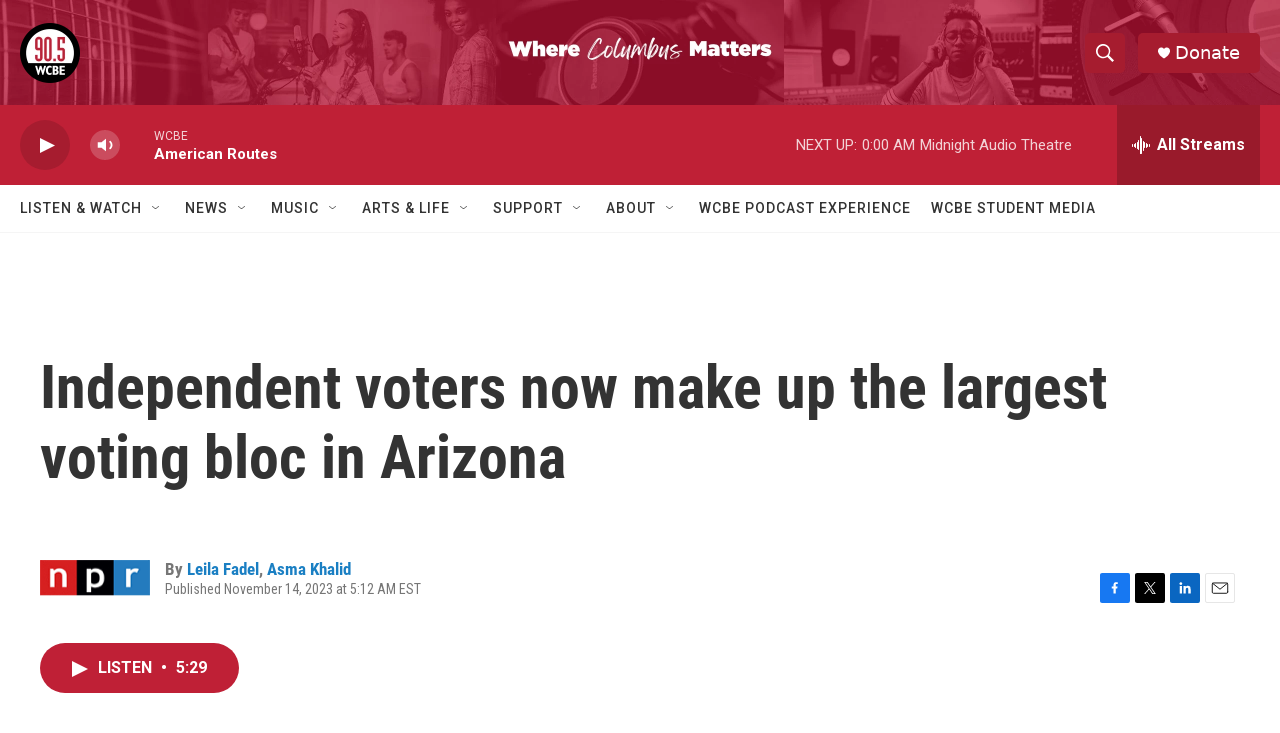

--- FILE ---
content_type: text/html; charset=utf-8
request_url: https://www.google.com/recaptcha/api2/aframe
body_size: 266
content:
<!DOCTYPE HTML><html><head><meta http-equiv="content-type" content="text/html; charset=UTF-8"></head><body><script nonce="3af_vO8lK-xTgltLDUBeZg">/** Anti-fraud and anti-abuse applications only. See google.com/recaptcha */ try{var clients={'sodar':'https://pagead2.googlesyndication.com/pagead/sodar?'};window.addEventListener("message",function(a){try{if(a.source===window.parent){var b=JSON.parse(a.data);var c=clients[b['id']];if(c){var d=document.createElement('img');d.src=c+b['params']+'&rc='+(localStorage.getItem("rc::a")?sessionStorage.getItem("rc::b"):"");window.document.body.appendChild(d);sessionStorage.setItem("rc::e",parseInt(sessionStorage.getItem("rc::e")||0)+1);localStorage.setItem("rc::h",'1768622711416');}}}catch(b){}});window.parent.postMessage("_grecaptcha_ready", "*");}catch(b){}</script></body></html>